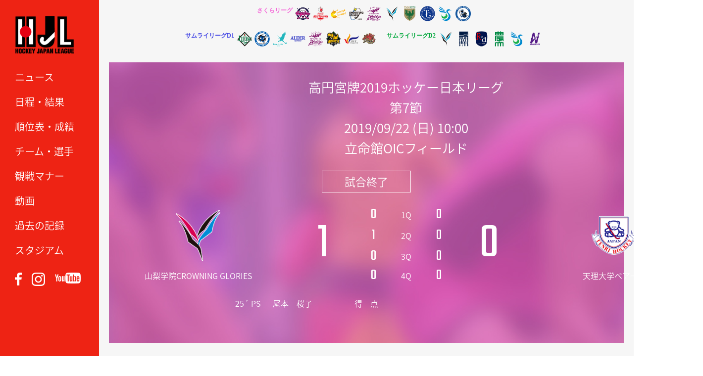

--- FILE ---
content_type: text/html; charset=UTF-8
request_url: https://hjl-hockey.tv/match/201909227805/1311555
body_size: 43837
content:
<!DOCTYPE html>
<html lang="ja"><head>
<meta charset="UTF-8">
<meta name="description" content="      スタジアム    立命館OICフィールド    天候    曇り    フィールドコンディション    (W...">
<meta name="keywords" content="ホッケー,ホッケー日本リーグ,hockey,ペナルティーコーナー,PC,ホッケー場,ホッケー競技,H1,H2,女子ホッケー" /> 
<meta name="viewport" content="width=device-width">
<meta http-equiv="content-style-type" content="text/css">
<meta http-equiv="content-script-type" content="text/javascript">
<title>
高円宮牌2019ホッケー日本リーグ 第7節   山梨学院CROWNING GLORIES vs 天理大学ベアーズ 2019/09/22 (日) ｜ ホッケー 日本リーグ｜一般社団法人ホッケージャパンリーグ
</title>

	<link rel='dns-prefetch' href='//ajax.googleapis.com' />
<link rel='dns-prefetch' href='//s.w.org' />
		<script type="text/javascript">
			window._wpemojiSettings = {"baseUrl":"https:\/\/s.w.org\/images\/core\/emoji\/2.4\/72x72\/","ext":".png","svgUrl":"https:\/\/s.w.org\/images\/core\/emoji\/2.4\/svg\/","svgExt":".svg","source":{"concatemoji":"https:\/\/hjl-hockey.tv\/wordpress\/wp-includes\/js\/wp-emoji-release.min.js"}};
			!function(a,b,c){function d(a,b){var c=String.fromCharCode;l.clearRect(0,0,k.width,k.height),l.fillText(c.apply(this,a),0,0);var d=k.toDataURL();l.clearRect(0,0,k.width,k.height),l.fillText(c.apply(this,b),0,0);var e=k.toDataURL();return d===e}function e(a){var b;if(!l||!l.fillText)return!1;switch(l.textBaseline="top",l.font="600 32px Arial",a){case"flag":return!(b=d([55356,56826,55356,56819],[55356,56826,8203,55356,56819]))&&(b=d([55356,57332,56128,56423,56128,56418,56128,56421,56128,56430,56128,56423,56128,56447],[55356,57332,8203,56128,56423,8203,56128,56418,8203,56128,56421,8203,56128,56430,8203,56128,56423,8203,56128,56447]),!b);case"emoji":return b=d([55357,56692,8205,9792,65039],[55357,56692,8203,9792,65039]),!b}return!1}function f(a){var c=b.createElement("script");c.src=a,c.defer=c.type="text/javascript",b.getElementsByTagName("head")[0].appendChild(c)}var g,h,i,j,k=b.createElement("canvas"),l=k.getContext&&k.getContext("2d");for(j=Array("flag","emoji"),c.supports={everything:!0,everythingExceptFlag:!0},i=0;i<j.length;i++)c.supports[j[i]]=e(j[i]),c.supports.everything=c.supports.everything&&c.supports[j[i]],"flag"!==j[i]&&(c.supports.everythingExceptFlag=c.supports.everythingExceptFlag&&c.supports[j[i]]);c.supports.everythingExceptFlag=c.supports.everythingExceptFlag&&!c.supports.flag,c.DOMReady=!1,c.readyCallback=function(){c.DOMReady=!0},c.supports.everything||(h=function(){c.readyCallback()},b.addEventListener?(b.addEventListener("DOMContentLoaded",h,!1),a.addEventListener("load",h,!1)):(a.attachEvent("onload",h),b.attachEvent("onreadystatechange",function(){"complete"===b.readyState&&c.readyCallback()})),g=c.source||{},g.concatemoji?f(g.concatemoji):g.wpemoji&&g.twemoji&&(f(g.twemoji),f(g.wpemoji)))}(window,document,window._wpemojiSettings);
		</script>
		<style type="text/css">
img.wp-smiley,
img.emoji {
	display: inline !important;
	border: none !important;
	box-shadow: none !important;
	height: 1em !important;
	width: 1em !important;
	margin: 0 .07em !important;
	vertical-align: -0.1em !important;
	background: none !important;
	padding: 0 !important;
}
</style>
<script type='text/javascript' src='https://ajax.googleapis.com/ajax/libs/jquery/1.7.2/jquery.min.js'></script>
<script type='text/javascript' src='https://hjl-hockey.tv/wordpress/wp-content/plugins/google-analyticator/external-tracking.min.js'></script>
<link rel='https://api.w.org/' href='https://hjl-hockey.tv/wp-json/' />
<link rel="EditURI" type="application/rsd+xml" title="RSD" href="https://hjl-hockey.tv/wordpress/xmlrpc.php?rsd" />
<link rel="wlwmanifest" type="application/wlwmanifest+xml" href="https://hjl-hockey.tv/wordpress/wp-includes/wlwmanifest.xml" /> 
<link rel='prev' title='2019年9月21日 女子大学リーグ 第7節第13日 立命館ホリーズ vs 駿河台大学　LADYBIRDS' href='https://hjl-hockey.tv/match/201909217804/' />
<link rel='next' title='2019年9月22日 女子大学リーグ 第7節第14日 東海学院大学 vs 駿河台大学　LADYBIRDS' href='https://hjl-hockey.tv/match/201909227806/' />
<link rel="canonical" href="https://hjl-hockey.tv/match/201909227805/1311555/" />
<link rel='shortlink' href='https://hjl-hockey.tv/?p=7805' />
<link rel="alternate" type="application/json+oembed" href="https://hjl-hockey.tv/wp-json/oembed/1.0/embed?url=https%3A%2F%2Fhjl-hockey.tv%2Fmatch%2F201909227805%2F" />
<link rel="alternate" type="text/xml+oembed" href="https://hjl-hockey.tv/wp-json/oembed/1.0/embed?url=https%3A%2F%2Fhjl-hockey.tv%2Fmatch%2F201909227805%2F&#038;format=xml" />
<meta name='description' content='      スタジアム    立命館OICフィールド    天候    曇り    フィールドコンディション    (W)        アンパイア    我妻　順子   / 藤原　真由美    R.アンパイア    佐竹　由加里    S.アンパイア    &nbsp;        ジャッジ    松原　久 / 村中　香穂 / 森山　悠佑    T.O……'><!-- Google Analytics Tracking by Google Analyticator 6.5.5 -->
<script type="text/javascript">
    var analyticsFileTypes = [''];
    var analyticsSnippet = 'disabled';
    var analyticsEventTracking = 'enabled';
</script>
<script type="text/javascript">
	(function(i,s,o,g,r,a,m){i['GoogleAnalyticsObject']=r;i[r]=i[r]||function(){
	(i[r].q=i[r].q||[]).push(arguments)},i[r].l=1*new Date();a=s.createElement(o),
	m=s.getElementsByTagName(o)[0];a.async=1;a.src=g;m.parentNode.insertBefore(a,m)
	})(window,document,'script','//www.google-analytics.com/analytics.js','ga');
	ga('create', 'UA-60450252-5', 'auto');
 
	ga('send', 'pageview');
</script>
    <link rel="stylesheet" href="https://hjl-hockey.tv/wordpress/wp-content/themes/hjl2017/css/sideTAB.css">
    <link rel="stylesheet" href="https://hjl-hockey.tv/wordpress/wp-content/themes/hjl2017/css/slider-pro.css">
    <link rel="shortcut icon" href="https://hjl-hockey.tv/wordpress/wp-content/themes/hjl2017/images/favicon.ico" type="image/vnd.microsoft.icon">
    <link rel="stylesheet" href="https://hjl-hockey.tv/wordpress/wp-content/themes/hjl2017/style.css?1768370566">
    <link rel="stylesheet" href="https://hjl-hockey.tv/wordpress/wp-content/themes/hjl2017/css/responsive.css?1748170877">
    <link rel="stylesheet" href="https://hjl-hockey.tv/wordpress/wp-content/themes/hjl2017/css/nav.css">
	<!--[if lt IE 9]>
	<script src="https://hjl-hockey.tv/wordpress/wp-content/themes/hjl2017/js/html5.js"></script>
	<![endif]-->
  <head prefix="og: https://ogp.me/ns# fb: https://ogp.me/ns/fb# article: https://ogp.me/ns/article#">
<meta property='og:locale' content='ja_JP'>
<meta property='fb:app_id' content='564257440445924'>
<meta property='og:site_name' content='ホッケー 日本リーグ｜一般社団法人ホッケージャパンリーグ'>
<meta property="og:title" content="2019年9月22日 女子大学リーグ 第7節第14日 山梨学院CROWNING GLORIES vs 天理大学ベアーズ">
<meta property="og:description" content="スタジアム 立命館OICフィールド 天候 曇り フィールドコンディション (W) アンパイア 我妻　順子 / 藤原　真由美 R.アンパイア 佐竹　由加里 S.アンパイア &nbsp; ジャッジ 松原　">
<meta property="og:url" content="https://hjl-hockey.tv/match/201909227805/">
<meta property="og:type" content="article">
<meta property="article:publisher" content="https://www.facebook.com/HJL.Hockey.Japan.League/">
<meta property="og:image" content="https://hjl-hockey.tv/wordpress/wp-content/themes/hjl2017/images/ogp.jpg">
<script type="text/javascript" src="https://hjl-hockey.tv/wordpress/wp-content/themes/hjl2017/js/jquery-ui.min.js"></script>
<script type="text/javascript" src="https://hjl-hockey.tv/wordpress/wp-content/themes/hjl2017/js/jquery.ui.core.js"></script>
<script type="text/javascript" src="https://hjl-hockey.tv/wordpress/wp-content/themes/hjl2017/js/jquery.ui.tabs.js"></script>
<script type="text/javascript" src="https://hjl-hockey.tv/wordpress/wp-content/themes/hjl2017/js/jquery.cookie.js"></script>
<script type="text/javascript" src="https://hjl-hockey.tv/wordpress/wp-content/themes/hjl2017/js/jquery.StickyForms.js"></script>
<link rel="stylesheet" type="text/css" href="https://hjl-hockey.tv/wordpress/wp-content/themes/hjl2017/slick/slick.css" media="screen" />
<link rel="stylesheet" type="text/css" href="https://hjl-hockey.tv/wordpress/wp-content/themes/hjl2017/slick/slick-theme.css" media="screen" />
<script src="https://hjl-hockey.tv/wordpress/wp-content/themes/hjl2017/slick/slick.min.js"></script>
<link href="https://fonts.googleapis.com/css?family=Teko" rel="stylesheet">
<link href="https://fonts.googleapis.com/earlyaccess/notosansjapanese.css" rel="stylesheet" />
<link rel ="stylesheet" href="https://cdnjs.cloudflare.com/ajax/libs/font-awesome/6.1.1/css/all.min.css">
<script src="https://hjl-hockey.tv/wordpress/wp-content/themes/hjl2017/js/jquery.scrolldepth.min.js"></script>
<script>
jQuery(function() {
  jQuery.scrollDepth();
});
</script>
<script src="https://hjl-hockey.tv/wordpress/wp-content/themes/hjl2017/js/jquery.sliderPro.min.js"></script>

<script>

$(function() {
    $('.banner_slider').slick({
      dots: true,
      arrows: true,
      speed: 1000,
      slidesToShow: 1,
      centerMode: true,
      variableWidth: true,
      autoplay: true,
      infinite: true,
      pauseOnHover: false,
      responsive: [
        {
          breakpoint: 1024,
          settings: {
            slidesToShow: 3,
            slidesToScroll: 3,
            infinite: true,
            dots: true
          }
        },
        {
          breakpoint: 769,
          settings: {
            centerMode: false,
            variableWidth: false,
            slidesToShow: 1,
            slidesToScroll: 1,
            arrows: false,
          }
        },
      ]
    });
});
$(function() {
    $('#match-list').slick({
      arrows: true,
      speed: 500,
      slidesToShow: 1,
      centerMode: false,
      variableWidth: true,
      autoplay: false,
      infinite: false,
      responsive: [
        {
          breakpoint: 1024,
          settings: {
            slidesToShow: 3,
            slidesToScroll: 3,
            infinite: true,
            dots: true
          }
        },
        {
          breakpoint: 769,
          settings: {
            centerMode: false,
            variableWidth: false,
            slidesToShow: 2,
            slidesToScroll: 2,
          }
        },
      ]
    });
});

$(document).on('mousedown','.bx-wrapper a',function(){
  var $this = $(this),
      myHref = $this.attr('href'),
      myTarget = $this.attr('target');
  if(myTarget === '_blank'){
    window.open(myHref);
  }else{
    window.location.href = myHref;
  }
});
//$(function() {

//    var ua = navigator.userAgent;
//    if (ua.indexOf('iPhone') > 0 || ua.indexOf('iPod') > 0 || ua.indexOf('Android') > 0 && ua.indexOf('Mobile') > 0) {
//        var slidew = 120,
//		var slidec = 2,
//		// スマートフォン用コード
//    } else if (ua.indexOf('iPad') > 0 || ua.indexOf('Android') > 0) {
//        // タブレット用コード
//    } else {
//        // PC用コード
//        var slidew = 280,
//		var slidec = 5,
//    }
	
	
//	var slider = $('#match #match-list').bxSlider({
//		pager: false,
//		slideWidth: 200,
//		minSlides: 8,
//		maxSlides: 8,
//		slindeMargin: 1,
//		speed: 1800,
//		auto: false,
//		controls: true,
//		useCSS: false,
//	});
//});

$(function() {
    $('#navToggle').click(function(){
        $('#sidebar').toggleClass('openNav');
        $('#teamlist').toggleClass('openNav');
    });
});
$(function() {
    $('p.division.women').click(function(){
        $('ul.teamlist.women').toggleClass('open');
        $('ul.teamlist.h1').removeClass('open');
        $('ul.teamlist.h2').removeClass('open');
    });
    $('p.division.h1').click(function(){
        $('ul.teamlist.h1').toggleClass('open');
        $('ul.teamlist.women').removeClass('open');
        $('ul.teamlist.h2').removeClass('open');
    });
    $('p.division.h2').click(function(){
        $('ul.teamlist.h2').toggleClass('open');
        $('ul.teamlist.women').removeClass('open');
        $('ul.teamlist.h1').removeClass('open');
    });
});

jQuery(function(){
   // #で始まるアンカーをクリックした場合に処理
   jQuery('a[href^=#]').click(function() {
      // スクロールの速度
      var speed = 400; // ミリ秒
      // アンカーの値取得
      var href= $(this).attr("href");
      // 移動先を取得
      var target = $(href == "#" || href == "" ? 'html' : href);
      // 移動先を数値で取得
      var position = target.offset().top;
      // スムーススクロール
      jQuery('body,html').animate({scrollTop:position}, speed, 'swing');
      return false;
   });
});

$(function(){
	$("#ui-tab > ul, #ui-tab-rank > ul, #ui-tab-goal > ul").tabs({
//		event: 'mouseover' , fx: {
//			// mouseover切り替え
//			height: 'normal' , opacity: 'toggle' , duration: 'slow' , cookie: 'expires:1'
//		}
		cookie:{
			// store cookie for a day, without, it would be a session cookie
			expires:1
		}
	});
});

$(function() {
 
           $('img').error(function(){
                    //$(this).attr('src', 'https://hjl-hockey.tv/wordpress/wp-content/themes/hjl2017/images/nophoto.jpg');
                    $(this).attr('src', 'https://hjl-hockey.tv/wordpress/wp-content/themes/hjl2017/images/nophoto_400x533.jpg');
                });
                
            });

</script>
<script>
	$(window).scroll(function() {
		h = $(window).height();
		h_sidebar = $('#nav').height() + 91;
		scroll = $(window).scrollTop();
		if ( h < h_sidebar && scroll > 150 ) {
			$('#sidebar').css('height', 'auto');
			$('#sidebar').css('bottom', '0');
		} else {
			$('#sidebar').css('height', '100%');			
		}
	});
	$(window).resize(function() {
		h = $(window).height();
		h_sidebar = $('#nav').height() + 91;
		scroll = $(window).scrollTop();
		if ( h < h_sidebar && scroll > 150 ) {
			$('#sidebar').css('height', 'auto');
			$('#sidebar').css('bottom', '0');
		} else {
			$('#sidebar').css('height', '100%');			
		}
		console.log(h);
		console.log(h_sidebar);
		console.log(scroll);
	});
</script>
<style>
  /*--スライダーの位置とサイズ調整--*/
  .slider{
  width:80%;
  margin:0 auto;
  }
  
  /*-----------height調整----------*/
  .slick-slide { height:auto!important }

  @media screen and (min-width: 769px) {
    .slick-next{ right: 15px !important }
    .slick-prev { left: 15px !important }
    .slick-prev:before, .slick-next:before { font-size: 45px; opacity: 1; }
    #match-list { padding: 0 60px }
    #match-list .slick-next { right: 30px !important }
    #match-list .slick-prev { left: 12px !important }
  }

  .slick-arrow { height: 60px !important; z-index:2!important }

  #match-list li { width: 190px }

  @media screen and (max-width: 768px) {
    .slick-slide img { width: 100% } 
    .slick-next{ right: 12px !important }
    .slick-prev { left: 7px !important }
    .slick-prev:before, .slick-next:before { font-size: 25px; opacity: 1; }
    #match-list { padding: 0 40px }
    #match-list li { margin-bottom: 0 !important; }
  }    
</style>

</head>

<body class="match-template-default single single-match postid-7805 paged-1311555 single-paged-1311555">


<div id="sidebar">
    <h1 id="logo"><a href="https://hjl-hockey.tv"><img src="https://hjl-hockey.tv/wordpress/wp-content/themes/hjl2017/images/hjl_logo_300x200.png" width="120" height="80" /></a></h1>

	<div id="navToggle">
		<div><span></span> <span></span> <span></span></div>
	</div>

	<nav id="nav">
		<ul id="nav">
			<li><a href="https://hjl-hockey.tv/news/" class="hvr-sweep-to-right">ニュース</a></li>
			<li><a href="https://hjl-hockey.tv/schedule/" class="hvr-sweep-to-right">日程・結果</a></li>
			<li><a href="https://hjl-hockey.tv/ranking/" class="hvr-sweep-to-right">順位表・成績</a></li>
			<li><a href="https://hjl-hockey.tv/teams/" class="hvr-sweep-to-right">チーム・選手</a></li>
			<li><a href="https://hjl-hockey.tv/manner/" target="_blank" class="hvr-sweep-to-right">観戦マナー</a></li>
			<li><a href="https://hjl-hockey.tv/video/" class="hvr-sweep-to-right">動画</a></li>
			<li><a href="https://hjl-hockey.tv/record/" class="hvr-sweep-to-right">過去の記録</a></li>
			<li><a href="https://hjl-hockey.tv/stadium/" class="hvr-sweep-to-right">スタジアム</a></li>
			<!--<li><a href="https://hjl-hockey.tv/league/" class="hvr-sweep-to-right">リーグ概要</a></li>-->
		</ul>
		<ul id="sns">
			<li><a href="https://www.facebook.com/HJL.Hockey.Japan.League/" target="_blank"><img src="https://hjl-hockey.tv/wordpress/wp-content/themes/hjl2017/images/banner/facebook.png" width="14" /></a></li>
			<li><a href="https://www.instagram.com/hockeyjapanleague/" target="_blank"><img src="https://hjl-hockey.tv/wordpress/wp-content/themes/hjl2017/images/banner/instagram.png" width="27" /></a></li>
			<li><a href="https://www.youtube.com/channel/UCN9SYyG0n-kX-e7eJjtmO-w" target="_blank"><img src="https://hjl-hockey.tv/wordpress/wp-content/themes/hjl2017/images/banner/youtube.png" width="52" /></a></li>
		</ul>
	</nav>


</div><!--sidebar-->
<header>
  <section>
    <div id="teamlist">
   <div class="womens">
    <p class="division women" style="font-family: Noto Sans JP; font-size: 12px; font-weight: bold;">さくらリーグ</p>
    <ul class="teamlist women">
      <li><a href="https://hjl-hockey.tv/teams?teamID=22&teamYear=2025#team-name" target="_blank"><img src="https://hjl-hockey.tv/wordpress/wp-content/themes/hjl2017/images/teamlogo/2025/22.png" alt="ソニーHC BRAVIA Ladies"></a></li>
      <li><a href="https://hjl-hockey.tv/teams?teamID=17&teamYear=2025#team-name" target="_blank"><img src="https://hjl-hockey.tv/wordpress/wp-content/themes/hjl2017/images/teamlogo/2025/17.png" alt="コカ・コーラレッドスパークス"></a></li>
      <li><a href="https://hjl-hockey.tv/teams?teamID=18&teamYear=2025#team-name" target="_blank"><img src="https://hjl-hockey.tv/wordpress/wp-content/themes/hjl2017/images/teamlogo/2025/18.png" alt="グラクソ・スミスクラインOrange United"></a></li>
      <li><a href="https://hjl-hockey.tv/teams?teamID=19&teamYear=2025#team-name" target="_blank"><img src="https://hjl-hockey.tv/wordpress/wp-content/themes/hjl2017/images/teamlogo/2025/19.png" alt="南都銀行SHOOTING STARS"></a></li>
      <li><a href="https://hjl-hockey.tv/teams?teamID=20&teamYear=2025#team-name" target="_blank"><img src="https://hjl-hockey.tv/wordpress/wp-content/themes/hjl2017/images/teamlogo/2025/20.png" alt="立命館ホリーズ"></a></li>
      <li><a href="https://hjl-hockey.tv/teams?teamID=26&teamYear=2025#team-name" target="_blank"><img src="https://hjl-hockey.tv/wordpress/wp-content/themes/hjl2017/images/teamlogo/2025/26.png" alt="山梨学院CROWNING GLORIES"></a></li>
      <li><a href="https://hjl-hockey.tv/teams?teamID=27&teamYear=2025#team-name" target="_blank"><img src="https://hjl-hockey.tv/wordpress/wp-content/themes/hjl2017/images/teamlogo/2025/27.png" alt="東京ヴェルディホッケーチーム"></a></li>
      <li><a href="https://hjl-hockey.tv/teams?teamID=25&teamYear=2025#team-name" target="_blank"><img src="https://hjl-hockey.tv/wordpress/wp-content/themes/hjl2017/images/teamlogo/2025/25.png" alt="東海学院大学"></a></li>
      <li><a href="https://hjl-hockey.tv/teams?teamID=23&teamYear=2025#team-name" target="_blank"><img src="https://hjl-hockey.tv/wordpress/wp-content/themes/hjl2017/images/teamlogo/2025/23.png" alt="駿河台大学 LADYBIRDS"></a></li>
      <li><a href="https://hjl-hockey.tv/teams?teamID=186&teamYear=2025#team-name" target="_blank"><img src="https://hjl-hockey.tv/wordpress/wp-content/themes/hjl2017/images/teamlogo/2025/186.png" alt="GIFU ASAHI BLUE BEES"></a></li>
    </ul>
    </div>
    <div class="mens">
    <p class="division h1" style="font-family: Noto Sans JP; font-size: 12px; font-weight: bold;">サムライリーグD1</p>
    <ul class="teamlist h1">
      <li><a href="https://hjl-hockey.tv/teams?teamID=8&teamYear=2025#team-name" target="_blank"><img src="https://hjl-hockey.tv/wordpress/wp-content/themes/hjl2017/images/teamlogo/2025/8.png" alt="LIEBE 栃木"></a></li>
      <li><a href="https://hjl-hockey.tv/teams?teamID=6&teamYear=2025#team-name" target="_blank"><img src="https://hjl-hockey.tv/wordpress/wp-content/themes/hjl2017/images/teamlogo/2025/6.png" alt="岐阜朝日クラブ"></a></li>
      <li><a href="https://hjl-hockey.tv/teams?teamID=13&teamYear=2025#team-name" target="_blank"><img src="https://hjl-hockey.tv/wordpress/wp-content/themes/hjl2017/images/teamlogo/2025/13.png" alt="BlueSticks SHIGA"></a></li>
      <li><a href="https://hjl-hockey.tv/teams?teamID=2&teamYear=2025#team-name" target="_blank"><img src="https://hjl-hockey.tv/wordpress/wp-content/themes/hjl2017/images/teamlogo/2025/2.png" alt="ALDER飯能"></a></li>
      <li><a href="https://hjl-hockey.tv/teams?teamID=11&teamYear=2025#team-name" target="_blank"><img src="https://hjl-hockey.tv/wordpress/wp-content/themes/hjl2017/images/teamlogo/2025/11.png" alt="立命館ホリーズ"></a></li>
      <li><a href="https://hjl-hockey.tv/teams?teamID=4&teamYear=2025#team-name" target="_blank"><img src="https://hjl-hockey.tv/wordpress/wp-content/themes/hjl2017/images/teamlogo/2025/4.png" alt="ヴェルコスタ福井"></a></li>
      <li><a href="https://hjl-hockey.tv/teams?teamID=5&teamYear=2025#team-name" target="_blank"><img src="https://hjl-hockey.tv/wordpress/wp-content/themes/hjl2017/images/teamlogo/2025/5.png" alt="福井工業大学"></a></li>
      <li><a href="https://hjl-hockey.tv/teams?teamID=12&teamYear=2025#team-name" target="_blank"><img src="https://hjl-hockey.tv/wordpress/wp-content/themes/hjl2017/images/teamlogo/2025/12.png" alt="Selrio島根"></a></li>
     </ul>
    <p class="division h2" style="font-family: Noto Sans JP; color: #00a73b; font-size: 12px; font-weight: bold;">サムライリーグD2</p>
     <ul class="teamlist h2">
      <li><a href="https://hjl-hockey.tv/teams?teamID=16&teamYear=2025#team-name" target="_blank"><img src="https://hjl-hockey.tv/wordpress/wp-content/themes/hjl2017/images/teamlogo/2025/16.png" alt="山梨学院OCTOBER EAGLES"></a></li>
      <li><a href="https://hjl-hockey.tv/teams?teamID=28&teamYear=2025#team-name" target="_blank"><img src="https://hjl-hockey.tv/wordpress/wp-content/themes/hjl2017/images/teamlogo/2025/28.png" alt="フリークス東京"></a></li>
      <li><a href="https://hjl-hockey.tv/teams?teamID=10&teamYear=2025#team-name" target="_blank"><img src="https://hjl-hockey.tv/wordpress/wp-content/themes/hjl2017/images/teamlogo/2025/10.png" alt="小矢部RED OX"></a></li>
      <li><a href="https://hjl-hockey.tv/teams?teamID=9&teamYear=2025#team-name" target="_blank"><img src="https://hjl-hockey.tv/wordpress/wp-content/themes/hjl2017/images/teamlogo/2025/9.png" alt="東京農業大学"></a></li>
      <li><a href="https://hjl-hockey.tv/teams?teamID=14&teamYear=2025#team-name" target="_blank"><img src="https://hjl-hockey.tv/wordpress/wp-content/themes/hjl2017/images/teamlogo/2025/14.png" alt="駿河台大学"></a></li>
      <li><a href="https://hjl-hockey.tv/teams?teamID=187&teamYear=2025#team-name" target="_blank"><img src="https://hjl-hockey.tv/wordpress/wp-content/themes/hjl2017/images/teamlogo/2025/187.png" alt="アルカディア奈良"></a></li>
    </ul>
    </div>
   </div>
                
  </section>
</header>
<div id="wrap" class="clearfix">


<div id="content" class="match clearfix">



	<div class="match-wrapper">
 
 <table id="matchinfo" cellspacing="0" cellpadding="0">
  <tr>
    <td class="text">高円宮牌2019ホッケー日本リーグ<br>第7節  <br>2019/09/22 (日) 10:00<br>立命館OICフィールド</td>
  </tr>
</table>

	<div class="status">
				<p class="finish">試合終了</p>
	</div>
	
<table id="score" cellspacing="0" cellpadding="0">
  <tbody>
    <tr>
	  <td class="team" rowspan="3"><img src="https://hjl-hockey.tv/wordpress/wp-content/themes/hjl2017/images/teamlogo/2019/ygu.png" width="90"></td>
      <td class="total" rowspan="4">1</td>
      <td class="quarter">0</td>
      <td class="index">1Q</td>
      <td class="quarter">0</td>
      <td class="total" rowspan="4">0</td>
      <td class="team" rowspan="3"><img src="https://hjl-hockey.tv/wordpress/wp-content/themes/hjl2017/images/teamlogo/2019/tenri.png" width="90"></td>
    </tr>
    <tr>
      <td class="quarter">1</td>
      <td class="index">2Q</td>
      <td class="quarter">0</td>
    </tr>
    <tr>
      <td class="quarter">0</td>
      <td class="index">3Q</td>
      <td class="quarter">0</td>
    </tr>


    <tr>
      <td class="teamname" rowspan="3">山梨学院CROWNING GLORIES</td>
      <td class="quarter">0</td>
      <td class="index">4Q</td>
      <td class="quarter">0</td>
      <td class="teamname" rowspan="3">天理大学ベアーズ</td>
    </tr>


  </tbody>
</table>

	<!-- 得点データ表示 -->
		<table class="detail" cellspacing="0" cellpadding="0">
  <tbody>
    <tr>
      <td width="40%" class="left">
        <p><span class="minute">25&acute; PS</span><!--<a href="https://hjl-hockey.tv/team/2021ygu_w/2021_%e5%b0%be%e6%9c%ac%e3%80%80%e6%a1%9c%e5%ad%90/" target="_blank">--><span class="player">尾本　桜子</span><!--</a>--></p>      </td>
      <td width="20%">得　点</td>
      <td width="40%" class="right">
              </td>
    </tr>
  </tbody>
	</table>
		<!-- 得点データ表示 -->


	<!-- 緑カードデータ表示 -->
		<!-- 緑カードデータ表示 -->

	<!-- 黄カードデータ表示 -->
		<!-- 黄カードデータ表示 -->

	<!-- 赤カードデータ表示 -->
		<!-- 黄カードデータ表示 -->
    
        
    
    
    <ul id="matchphoto"></ul>

  
</div>




  

  

	<div id="ui-tab" class="detail-wrapper">
	  <ul class="tabListTxt detail">
														<li><a href="#data">試合記録</a></li>
							<li><a href="#report">戦評</a></li>
							<li><span>監督・選手コメント</span></li>
							<li><a href="#access">会場アクセス</a></li>
							<li><a href="#tickets">チケット情報</a></li>
  </ul>

  <div id="vote">
    <!--[yop_poll id=""]-->
  </div>

  <div id="data">
    <table id="matchdata" cellspacing="0" cellpadding="0">
  <tr>
    <th>スタジアム</th>
    <td>立命館OICフィールド</td>
    <th>天候</th>
    <td>曇り</td>
    <th>フィールド<br />コンディション</th>
    <td>(W)</td>
  </tr>
  <tr>
    <th>アンパイア</th>
    <td>我妻　順子   / 藤原　真由美</td>
    <th>R.アンパイア</th>
    <td>佐竹　由加里</td>
    <th>S.アンパイア</th>
    <td>&nbsp;</td>
  </tr>
  <tr>
    <th>ジャッジ</th>
    <td>松原　久 / 村中　香穂 / 森山　悠佑</td>
    <th>T.O.</th>
    <td>苅谷　和代</td>
    <th>&nbsp;</th>
    <td>&nbsp;</td>
  </tr>
</table>

<h3>メンバー</h3>
<table class="member left" cellspacing="0" cellpadding="0">
  <tr>
    <th rowspan="2" scope="col" class="starting" width="10%">S</th>
    <th rowspan="2" scope="col" class="position" width="10%">Po</th>
    <th rowspan="2" scope="col" class="number" width="10%">No</th>
    <th rowspan="2" scope="col" class="player" width="30%">Player</th>
    <th colspan="2" scope="col" class="shot small" width="13%">Shot(F)</th>
    <th colspan="2" scope="col" class="shot small" width="13%">Shot(P)</th>
    <th colspan="3" scope="col" class="card small" width="13%">Card</th>
  </tr>
  <tr>
    <th scope="col" class="small">前</th>
    <th scope="col" class="small">後</th>
    <th scope="col" class="small">前</th>
    <th scope="col" class="small">後</th>
    <th scope="col" class="small">G</th>
    <th scope="col" class="small">Y</th>
    <th scope="col" class="small">R</th>
  </tr>
<tr>
<td>✓</td>
<td>FW</td>
<td>①</td>
<td>田中　花歩</td>
<td>1</td>
<td>3</td>
<td></td>
<td></td>
<td></td>
<td></td>
<td></td>
</tr>
<tr>
<td>✓</td>
<td>FB</td>
<td>2</td>
<td>鈴木　美結</td>
<td></td>
<td>2</td>
<td></td>
<td></td>
<td></td>
<td></td>
<td></td>
</tr>
<tr>
<td>✓</td>
<td>GK</td>
<td>3</td>
<td>田中　秋桜</td>
<td></td>
<td></td>
<td></td>
<td></td>
<td></td>
<td></td>
<td></td>
</tr>
<tr>
<td>✓</td>
<td>MF</td>
<td>4</td>
<td>尾本　桜子</td>
<td></td>
<td></td>
<td></td>
<td></td>
<td></td>
<td></td>
<td></td>
</tr>
<tr>
<td>5</td>
<td>FB</td>
<td>5</td>
<td>中村　詩織</td>
<td></td>
<td></td>
<td></td>
<td></td>
<td></td>
<td></td>
<td></td>
</tr>
<tr>
<td>✓</td>
<td>FB</td>
<td>6</td>
<td>松　郁実</td>
<td></td>
<td></td>
<td></td>
<td></td>
<td></td>
<td></td>
<td></td>
</tr>
<tr>
<td>4</td>
<td>MF</td>
<td>8</td>
<td>的場　斐那</td>
<td></td>
<td></td>
<td></td>
<td></td>
<td></td>
<td></td>
<td></td>
</tr>
<tr>
<td>✓</td>
<td>FW</td>
<td>9</td>
<td>深田　麻実子</td>
<td></td>
<td></td>
<td></td>
<td></td>
<td></td>
<td></td>
<td></td>
</tr>
<tr>
<td>✓</td>
<td>FB</td>
<td>10</td>
<td>和田　茜</td>
<td></td>
<td></td>
<td></td>
<td></td>
<td></td>
<td></td>
<td></td>
</tr>
<tr>
<td>6</td>
<td>MF</td>
<td>12</td>
<td>田中　彩樹</td>
<td></td>
<td></td>
<td></td>
<td></td>
<td></td>
<td></td>
<td></td>
</tr>
<tr>
<td>5</td>
<td>FW</td>
<td>13</td>
<td>田村　綾菜</td>
<td></td>
<td></td>
<td></td>
<td></td>
<td></td>
<td></td>
<td></td>
</tr>
<tr>
<td>✓</td>
<td>FW</td>
<td>14</td>
<td>中込　紅莉</td>
<td>2</td>
<td></td>
<td></td>
<td></td>
<td></td>
<td></td>
<td></td>
</tr>
<tr>
<td>55</td>
<td>MF</td>
<td>15</td>
<td>松浦　サヤ</td>
<td></td>
<td></td>
<td></td>
<td></td>
<td></td>
<td></td>
<td></td>
</tr>
<tr>
<td>6</td>
<td>FB</td>
<td>17</td>
<td>徳井　夏音</td>
<td></td>
<td></td>
<td></td>
<td></td>
<td></td>
<td></td>
<td></td>
</tr>
<tr>
<td>✓</td>
<td>FB</td>
<td>18</td>
<td>尾本　桃子</td>
<td></td>
<td></td>
<td></td>
<td></td>
<td></td>
<td></td>
<td></td>
</tr>
<tr>
<td>✓</td>
<td>FW</td>
<td>19</td>
<td>小林　久留海</td>
<td>2</td>
<td>1</td>
<td></td>
<td></td>
<td></td>
<td></td>
<td></td>
</tr>
<tr>
<td>6</td>
<td>MF</td>
<td>20</td>
<td>水谷　美稀</td>
<td></td>
<td></td>
<td></td>
<td></td>
<td></td>
<td></td>
<td></td>
</tr>
<tr>
<td>8</td>
<td>FW</td>
<td>21</td>
<td>水野　百華</td>
<td></td>
<td></td>
<td></td>
<td></td>
<td></td>
<td></td>
<td></td>
</tr>
<tr>
<td>8</td>
<td>FW</td>
<td>22</td>
<td>高島　瑠唯</td>
<td></td>
<td></td>
<td></td>
<td></td>
<td></td>
<td></td>
<td></td>
</tr>
<tr>
<td>5</td>
<td>FB</td>
<td>23</td>
<td>西永　空</td>
<td></td>
<td></td>
<td></td>
<td></td>
<td></td>
<td></td>
<td></td>
</tr>
<tr>
<td></td>
<td>GK</td>
<td>27</td>
<td>中島　理子</td>
<td></td>
<td></td>
<td></td>
<td></td>
<td></td>
<td></td>
<td></td>
</tr>
<tr>
<td>✓</td>
<td>MF</td>
<td>29</td>
<td>大塚　美季</td>
<td></td>
<td></td>
<td></td>
<td></td>
<td></td>
<td></td>
<td></td>
</tr>
  <tr>
    <td>&nbsp;</td>
    <td>&nbsp;</td>
    <td>&nbsp;</td>
    <td>&nbsp;</td>
    <td>&nbsp;</td>
    <td>&nbsp;</td>
    <td>&nbsp;</td>
    <td>&nbsp;</td>
    <td>&nbsp;</td>
    <td>&nbsp;</td>
    <td>&nbsp;</td>
  </tr>
  <tr>
    <td colspan="3">監督</td>
    <td>ジョン・シアン</td>
    <td>&nbsp;</td>
    <td>&nbsp;</td>
    <td>&nbsp;</td>
    <td>&nbsp;</td>
    <td>&nbsp;</td>
    <td>&nbsp;</td>
    <td>&nbsp;</td>
  </tr>
</table>

<table class="member right" cellspacing="0" cellpadding="0">
  <tr>
    <th rowspan="2" scope="col" class="starting" width="10%">S</th>
    <th rowspan="2" scope="col" class="position" width="10%">Po</th>
    <th rowspan="2" scope="col" class="number" width="10%">No</th>
    <th rowspan="2" scope="col" class="player" width="30%">Player</th>
    <th colspan="2" scope="col" class="shot small" width="13%">Shot(F)</th>
    <th colspan="2" scope="col" class="shot small" width="13%">Shot(P)</th>
    <th colspan="3" scope="col" class="card small" width="13%">Card</th>
  </tr>
  <tr>
    <th scope="col" class="small">前</th>
    <th scope="col" class="small">後</th>
    <th scope="col" class="small">前</th>
    <th scope="col" class="small">後</th>
    <th scope="col" class="small">G</th>
    <th scope="col" class="small">Y</th>
    <th scope="col" class="small">R</th>
  </tr>
<tr>
<td>✓</td>
<td>GK</td>
<td>1</td>
<td>工藤　優</td>
<td></td>
<td></td>
<td></td>
<td></td>
<td></td>
<td></td>
<td></td>
</tr>
<tr>
<td>12</td>
<td>FB</td>
<td>3</td>
<td>島谷　日菜子</td>
<td></td>
<td></td>
<td></td>
<td></td>
<td></td>
<td></td>
<td></td>
</tr>
<tr>
<td>✓</td>
<td>MF</td>
<td>4</td>
<td>菅原　楓</td>
<td></td>
<td></td>
<td></td>
<td></td>
<td></td>
<td></td>
<td></td>
</tr>
<tr>
<td>7</td>
<td>FW</td>
<td>5</td>
<td>原田　愛里</td>
<td></td>
<td></td>
<td></td>
<td></td>
<td></td>
<td></td>
<td></td>
</tr>
<tr>
<td>✓</td>
<td>FB</td>
<td>6</td>
<td>橋本　真鈴</td>
<td></td>
<td></td>
<td></td>
<td></td>
<td></td>
<td></td>
<td></td>
</tr>
<tr>
<td>8</td>
<td>MF</td>
<td>7</td>
<td>倉脇　祐実</td>
<td></td>
<td></td>
<td></td>
<td></td>
<td></td>
<td></td>
<td></td>
</tr>
<tr>
<td>7</td>
<td>MF</td>
<td>9</td>
<td>島田　あみる</td>
<td></td>
<td></td>
<td></td>
<td></td>
<td></td>
<td></td>
<td></td>
</tr>
<tr>
<td>✓</td>
<td>FW</td>
<td>⑩</td>
<td>歌谷　紗梨也</td>
<td></td>
<td></td>
<td></td>
<td></td>
<td></td>
<td></td>
<td></td>
</tr>
<tr>
<td>✓</td>
<td>MF</td>
<td>13</td>
<td>早戸　美優</td>
<td></td>
<td></td>
<td></td>
<td></td>
<td></td>
<td></td>
<td></td>
</tr>
<tr>
<td>✓</td>
<td>MF</td>
<td>14</td>
<td>安達　あすか</td>
<td></td>
<td></td>
<td></td>
<td></td>
<td></td>
<td></td>
<td></td>
</tr>
<tr>
<td>7</td>
<td>FB</td>
<td>15</td>
<td>小嶋　莉佳</td>
<td></td>
<td></td>
<td></td>
<td></td>
<td></td>
<td></td>
<td></td>
</tr>
<tr>
<td>✓</td>
<td>FB</td>
<td>16</td>
<td>伊藤　奈都</td>
<td></td>
<td></td>
<td></td>
<td></td>
<td></td>
<td></td>
<td></td>
</tr>
<tr>
<td>5</td>
<td>MF</td>
<td>17</td>
<td>赤木　さくら</td>
<td></td>
<td></td>
<td></td>
<td></td>
<td></td>
<td></td>
<td></td>
</tr>
<tr>
<td>✓</td>
<td>FB</td>
<td>19</td>
<td>宮森　花の香</td>
<td></td>
<td></td>
<td></td>
<td></td>
<td></td>
<td></td>
<td></td>
</tr>
<tr>
<td>✓</td>
<td>FB</td>
<td>20</td>
<td>藤原　優希</td>
<td></td>
<td></td>
<td></td>
<td></td>
<td></td>
<td></td>
<td></td>
</tr>
<tr>
<td>✓</td>
<td>FW</td>
<td>21</td>
<td>佐野　優水</td>
<td></td>
<td></td>
<td></td>
<td></td>
<td></td>
<td></td>
<td></td>
</tr>
<tr>
<td>5</td>
<td>FW</td>
<td>24</td>
<td>川原　菜月</td>
<td></td>
<td></td>
<td></td>
<td></td>
<td></td>
<td></td>
<td></td>
</tr>
<tr>
<td>8</td>
<td>MF</td>
<td>29</td>
<td>大川　紗希子</td>
<td></td>
<td></td>
<td></td>
<td></td>
<td></td>
<td></td>
<td></td>
</tr>
<tr>
<td>8</td>
<td>FW</td>
<td>33</td>
<td>松田　楓</td>
<td></td>
<td></td>
<td></td>
<td></td>
<td></td>
<td></td>
<td></td>
</tr>
<tr>
<td>8</td>
<td>FB</td>
<td>34</td>
<td>岸本　優理菜</td>
<td></td>
<td></td>
<td></td>
<td></td>
<td></td>
<td></td>
<td></td>
</tr>
<tr>
<td>✓</td>
<td>FW</td>
<td>35</td>
<td>森永　沙紀</td>
<td></td>
<td></td>
<td></td>
<td></td>
<td></td>
<td></td>
<td></td>
</tr>
<tr>
<td></td>
<td>GK</td>
<td>37</td>
<td>瀧本　千空</td>
<td></td>
<td></td>
<td></td>
<td></td>
<td></td>
<td></td>
<td></td>
</tr>
  <tr>
    <td>&nbsp;</td>
    <td>&nbsp;</td>
    <td>&nbsp;</td>
    <td>&nbsp;</td>
    <td>&nbsp;</td>
    <td>&nbsp;</td>
    <td>&nbsp;</td>
    <td>&nbsp;</td>
    <td>&nbsp;</td>
    <td>&nbsp;</td>
    <td>&nbsp;</td>
  </tr>
  <tr>
    <td colspan="3">監督</td>
    <td>長谷部　謙二</td>
    <td>&nbsp;</td>
    <td>&nbsp;</td>
    <td>&nbsp;</td>
    <td>&nbsp;</td>
    <td>&nbsp;</td>
    <td>&nbsp;</td>
    <td>&nbsp;</td>
  </tr>
</table>  </div>

    <div id="report">
    <h3>戦 評</h3>
    <div id="report-inner">
    <p>　山梨学院のセンターパスにより第1Qが開始された。山梨学院が華麗なパス回しでボールを支配し何度も２３ｙ内に攻め込む。対する天理大はパスカットから速攻を仕掛ける。第1Q終了間際、山梨学院が打ち込みにタッチシュートで滑り込むも得点には繋がらない。第2Q10分山梨学院FW#1田中花がサークル付近でのパスカットから豪快なドリブルでPSを獲得。MF#4尾本桜が冷静にゴールの左上に決め、山梨学院が先制点をあげた。そのまま1-0で第2Qが終了した。<br>
　天理大のセンターパスにより第3Qが開始された。両者チャンスをつくるも得点にはならず、第3Qは無得点で終了。第4Q開始早々、山梨学院が決定的なチャンスをつくるが、天理大#1工藤の堅い守備とゴールポストに阻まれ決めきれない。5分、山梨学院がこの試合最初のPCを獲得し果敢にゴールを狙うも、天理大の粘り強いディフェンスにより阻まれる。その後も山梨学院が怒涛の攻撃を続ける。天理大も負けじと食らいつくが、サークルまで攻め込むことが出来ない。そのまま試合が終了し、終始試合の主導権を握った山梨学院が1-0で勝利した。</p>    </div>
  </div>
  
  
  <div id="access">

    
    <table class="stadium">
    <tr>
      <th>会場名</th>
      <td>立命館OICフィールド</td>
    </tr>
    <tr>
      <th>所在地</th>
      <td>〒567-8570 大阪府茨木市岩倉町2-150</td>
    </tr>
    <tr>
      <th>電話番号</th>
      <td>072-665-2668 （大阪いばらきキャンパス インフォメーション）</td>
    </tr>
    <tr>
      <th>最寄駅</th>
      <td>■電車でお越しの方<br>
・JR東海道本線 「茨木駅」で下車、徒歩約5分。<br>
・大阪モノレール「宇野辺駅」で下車、徒歩約7分。<br>
・阪急京都線「南茨木駅」で下車、徒歩約10分。<br>
■お車でお越しの方<br>
・近畿自動車道「吹田インター」から約10分。<br>
<br>
※ご来場の際は公共交通機関をご利用ください</td>
    </tr>
    <tr>
      <th>アクセス</th>
      <td></td>
    </tr>
    <tr>
      <th>地図</th>
      <td><iframe src="https://www.google.com/maps/embed?pb=!1m18!1m12!1m3!1d3275.880230159411!2d135.55821421553426!3d34.80895498491973!2m3!1f0!2f0!3f0!3m2!1i1024!2i768!4f13.1!3m3!1m2!1s0x6000e327fce95973%3A0x3513520542813fca!2z56uL5ZG96aSo44Ob44Oq44O844K644K544K_44K444Ki44Og!5e0!3m2!1sja!2sjp!4v1572246117696!5m2!1sja!2sjp" width="600" height="300" frameborder="0" style="border:0;" allowfullscreen=""></iframe></td>
    </tr>
  </table>
  
  </div>

   
  <div id="tickets">
    <p>チケットについては<a href="1311555">こちら</a>をご確認ください。</p>
  </div>
    
	</div> 

     <div class="linknav"><span class="back"><a href="https://hjl-hockey.tv/schedule/">back</a></span></div>
      
 </div>  

</div><!--wrap -->

<footer>
	<div class="wrap">
		<ul>
    		<li><a href="https://hjl-hockey.tv/league/">HJLについて</a></li>
    		<li><a href="https://hjl-hockey.tv/policy/">プライバシーポリシー</a></li>
    		<li><a href="https://hjl-hockey.tv/terms/">利用規約</a></li>
    		<li><a href="https://hjl-hockey.tv/contact/">お問い合わせ</a></li>
			<li><a href="https://hjl-hockey.tv/media/">取材申込・取材申請</a></li>
			<li><a href="https://hjl-hockey.tv/use-movie/">映像・写真利用申請</a></li>
		</ul>
<!-- 2018.3.31END -->
<!--
	  		<span class="sponsor_text">＜オフィシャルスポンサー＞</span>
	  		<span class="img3"><a href="https://www.cerespo.co.jp/" target="_blank"><img src="https://hjl-hockey.tv/wordpress/wp-content/uploads/2017/11/cerespo_logo.jpg" width="245"></a></span>
-->
		<div id="footer-img">
  			<span class="img1"><a href="https://www.toto-growing.com/" target="_blank"><img src="https://hjl-hockey.tv/wordpress/wp-content/themes/hjl2017/images/banner/hp_banner_totokuji_yoko.png" width="245"></a></span>
  			<span class="img1"><a href="https://www.jpnsport.go.jp/sinko/josei/kyouka/tabid/96/Default.aspx" target="_blank"><img src="https://hjl-hockey.tv/wordpress/wp-content/themes/hjl2017/images/banner/symbolmarkd.jpg" width="245"></a></span>
	  		<span class="img2"><a href="http://japantopleague.jp/" target="_blank"><img src="https://hjl-hockey.tv/wordpress/wp-content/themes/hjl2017/images/banner/banner_jtl.jpg" width="184"></a></span>
    </div>
		<p class="txt">一般社団法人ホッケージャパンリーグ<br>〒160-0013 東京都新宿区霞ヶ丘町4番2号 JAPAN SPORT OLYMPIC SQUARE 502号室<br>TEL 03-6822-1168</p>
 	</div>

	<div class="copyright"><p>Copyright &copy; 2016 Hockey Japan League Organization</p></div>


<!--チケット販売バナー
  <div class="fixed_footer"><a href="https://teket.jp/g/aavjarf870" target="_blank"><img class="pc" src="https://hjl-hockey.tv/wordpress/wp-content/uploads/2017/11/fixbnr_pc.jpg"><img class="sp" src="https://hjl-hockey.tv/wordpress/wp-content/uploads/2017/11/fixbnr_sp.jpg"></a></div>
 -->

</footer>

<script>
$(function() {
	//クリックしたときのファンクションをまとめて指定
	$('.tab li').click(function() {

		//.index()を使いクリックされたタブが何番目かを調べ、
		//indexという変数に代入します。
		var index = $('.tab li').index(this);

		//コンテンツを一度すべて非表示にし、
		$('.content li').css('display','none');

		//クリックされたタブと同じ順番のコンテンツを表示します。
		$('.content li').eq(index).css('display','block');

		//一度タブについているクラスselectを消し、
		$('.tab li').removeClass('select');

		//クリックされたタブのみにクラスselectをつけます。
		$(this).addClass('select')
	});
});

$(function() {
	var topBtn = $('#page-top');	
	topBtn.hide();
	$(window).scroll(function () {
		if ($(this).scrollTop() > 100) {
			topBtn.fadeIn();
		} else {
			topBtn.fadeOut();
		}
	});
	//スクロールしてトップ
    topBtn.click(function () {
		$('body,html').animate({
			scrollTop: 0
		}, 500);
		return false;
    });
});

jQuery(function(){
	jQuery('.tabbox:first').show();
	jQuery('#tab li:first').addClass('active');
	jQuery('#tab li').click(function() {
		jQuery('#tab li').removeClass('active');
		jQuery(this).addClass('active');
		jQuery('.tabbox').hide();
		jQuery(jQuery(this).find('a').attr('href')).fadeIn();
		return false;
	});
});
</script>

<script type='text/javascript' src='https://hjl-hockey.tv/wordpress/wp-includes/js/wp-embed.min.js'></script>

</body>
</html>


--- FILE ---
content_type: text/plain
request_url: https://www.google-analytics.com/j/collect?v=1&_v=j102&a=738316920&t=pageview&_s=1&dl=https%3A%2F%2Fhjl-hockey.tv%2Fmatch%2F201909227805%2F1311555&ul=en-us%40posix&dt=%E9%AB%98%E5%86%86%E5%AE%AE%E7%89%8C2019%E3%83%9B%E3%83%83%E3%82%B1%E3%83%BC%E6%97%A5%E6%9C%AC%E3%83%AA%E3%83%BC%E3%82%B0%20%E7%AC%AC7%E7%AF%80%20%E5%B1%B1%E6%A2%A8%E5%AD%A6%E9%99%A2CROWNING%20GLORIES%20vs%20%E5%A4%A9%E7%90%86%E5%A4%A7%E5%AD%A6%E3%83%99%E3%82%A2%E3%83%BC%E3%82%BA%202019%2F09%2F22%20(%E6%97%A5)%20%EF%BD%9C%20%E3%83%9B%E3%83%83%E3%82%B1%E3%83%BC%20%E6%97%A5%E6%9C%AC%E3%83%AA%E3%83%BC%E3%82%B0%EF%BD%9C%E4%B8%80%E8%88%AC%E7%A4%BE%E5%9B%A3%E6%B3%95%E4%BA%BA%E3%83%9B%E3%83%83%E3%82%B1%E3%83%BC%E3%82%B8%E3%83%A3%E3%83%91%E3%83%B3%E3%83%AA%E3%83%BC%E3%82%B0&sr=1280x720&vp=1280x720&_u=IEBAAEABAAAAACAAI~&jid=1186835606&gjid=302658545&cid=992402165.1768545957&tid=UA-60450252-5&_gid=724569687.1768545957&_r=1&_slc=1&z=1235842702
body_size: -449
content:
2,cG-TQ12YJJ412